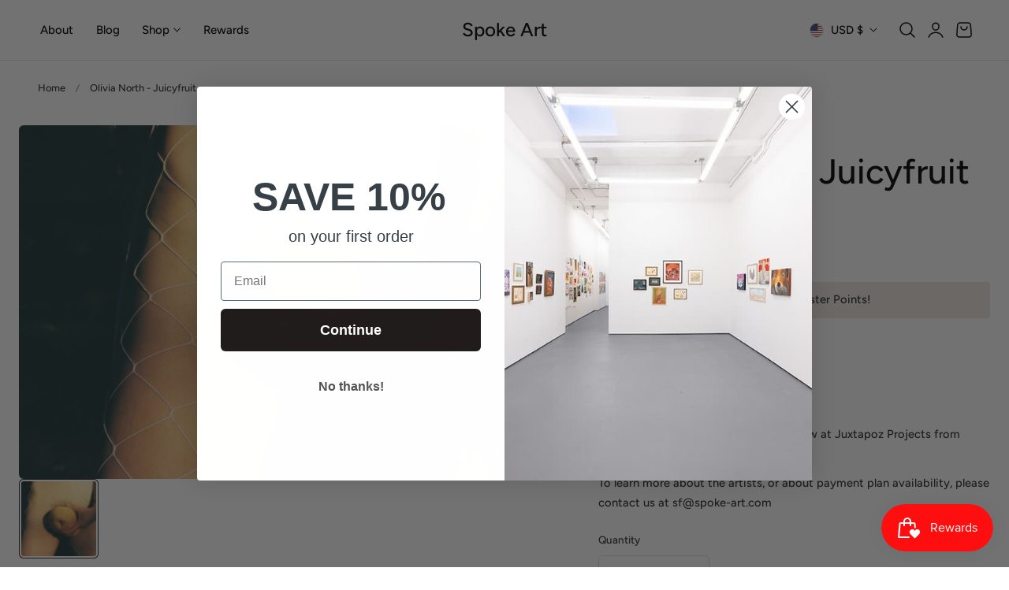

--- FILE ---
content_type: text/css
request_url: https://spoke-art.com/cdn/shop/t/20/assets/component-mega-menu.css?v=93685601110507421331735231827
body_size: 100
content:
.mega-menu{position:static}.header__menu-item .icon{margin-left:.5rem;width:1rem}.mega-menu__content{border-top:1px solid rgba(var(--color-header-text) / .1);background-color:rgb(var(--color-header-background));border-left:0;border-radius:0;border-right:0;left:0;overflow-y:auto;position:absolute;right:0;top:calc(100% - 1px)}.header--transparent .mega-menu__content{top:100%}.shopify-section-header-sticky .mega-menu__content{max-height:calc(100vh - var(--header-height, 20rem) - 8rem)}.mega-menu__content{opacity:0;transition:all .2s ease;visibility:hidden;pointer-events:none}.list-menu__has-mega:before{position:absolute;height:calc(100% + 16px);top:0;padding-left:24px;padding-right:24px;margin-left:0;opacity:0;content:attr(data-title)}.list-menu__has-mega:hover .mega-menu__content,.list-menu__has-mega:focus .mega-menu__content,.list-menu__has-mega:focus-within .mega-menu__content,.list-menu__has-mega:focus-visible .mega-menu__content,.list-menu__has-mega .header__menu-item:focus+.mega-menu__content,.list-menu__has-mega .header__menu-item:focus-visible+.mega-menu__content,.list-menu__has-mega .header__menu-item:focus-within+.mega-menu__content{opacity:1;transform:translateY(0);visibility:visible;transition:all .3s ease;pointer-events:all}@keyframes animation_fadeUp{0%{opacity:0;transform:translateY(16px)}to{opacity:1;transform:translateY(0)}}.list-menu__has-mega:hover .menu__animation,.list-menu__has-mega .header__menu-item:focus+.mega-menu__content .menu__animation,.list-menu__has-mega .header__menu-item:focus-visible+.mega-menu__content .menu__animation,.list-menu__has-mega .header__menu-item:focus-within+.mega-menu__content .menu__animation{opacity:0;animation:animation_fadeUp;animation-fill-mode:forwards;animation-duration:var(--animation-duration,.4s)}.mega-menu__link{color:rgba(var(--color-header-text) / 1);display:inline-block;line-height:calc(1 + .3 / var(--font-body-scale));padding:1rem 0;word-wrap:break-word}.mega-menu__link--level-2{font-weight:400;font-size:.8em;text-transform:uppercase;text-decoration:none;letter-spacing:.1rem;padding-top:0;padding-bottom:1.2rem;color:rgba(var(--color-header-text) / .7)}.mega-menu__link:hover{color:rgba(var(--color-header-link-hover) / 1)}.mega-menu__link--active:hover{text-decoration-thickness:.2rem}.mega-menu .mega-menu__list--condensed{display:block}.mega-menu__list--condensed .mega-menu__link{font-weight:400}.mega-menu__banner{flex:0 0 var(--menu-banner-width, 50%);max-width:var(--menu-banner-width, 50%)}.mega-menu__border li{position:relative}.mega-menu__border>li:not(:last-child){border-right:1px solid rgba(var(--color-header-text) / .1);padding-right:1rem}.banner_overlay{background:var(--banner-overlay)}.mega-menu__banner--item-gallery .responsive-image{transition:transform var(--duration-medium) ease}.mega-menu__banner--item-gallery:hover .responsive-image{transform:scale(1.05)}
/*# sourceMappingURL=/cdn/shop/t/20/assets/component-mega-menu.css.map?v=93685601110507421331735231827 */


--- FILE ---
content_type: text/javascript
request_url: https://spoke-art.com/cdn/shop/t/20/assets/estimate-shipping.js?v=115166608016559598321735231827
body_size: 391
content:
class EstimateShipping extends HTMLElement{constructor(){super(),this.initShippingCalc=this.initShippingCalc.bind(this),this.generateShippingRates=this.generateShippingRates.bind(this)}connectedCallback(){this.initShippingCalc(),this.addEventListeners()}async initShippingCalc(preload=!1){const element=this.querySelector("#es-shipping-calc"),cartDrawerItems=document.querySelector("cart-drawer-items"),cartFooter=document.querySelector(".cart__footer");new Shopify.CountryProvinceSelector("es-shipping-calc-country","es-shipping-calc-province",{hideElement:"es-shipping-calc-province-wrapper"}),cartDrawerItems&&!cartDrawerItems.classList.contains("is-empty")&&(document.querySelector("#CartDrawer #es-shipping-calc").style.display="block"),cartFooter&&(document.querySelector("#MainContent #es-shipping-calc").style.display="block")}addEventListeners(){const selectAllshippingCountry=this.querySelectorAll("#es-shipping-calc-country");let selectedValue;selectAllshippingCountry.forEach(selectElement=>{selectElement.addEventListener("change",event=>{selectedValue=event.target.selectedOptions[0],selectAllshippingCountry.forEach(element=>{const optionToSelect=Array.from(element.options).find(option=>option.value===selectedValue.value);if(optionToSelect){optionToSelect.selected=!0;const dataProvinces=selectedValue.getAttribute("data-provinces");if(dataProvinces){const allProvinceWrappers=this.querySelectorAll("#es-shipping-calc-province-wrapper");dataProvinces.split(" ").length>1?allProvinceWrappers.forEach(wrapper=>{wrapper.style.display="block"}):allProvinceWrappers.forEach(wrapper=>{wrapper.style.display="none"})}}}),new Shopify.CountryProvinceSelector("es-shipping-calc-country","es-shipping-calc-province",{hideElement:"es-shipping-calc-province-wrapper"})})});const generateShippingRatesButton=this.querySelector("#es-shipping-calc-btn");generateShippingRatesButton&&generateShippingRatesButton.addEventListener("click",event=>{this.generateShippingRates(event.target)})}async generateShippingRates(btn){const loadingSpinner=btn.querySelector(".loading__spinner");btn.classList.add("loading"),loadingSpinner.classList.remove("hidden");const wrapper=btn.closest("estimate-shipping"),alertDanger=wrapper.querySelector("#es-shipping-calc-alert-danger"),alertWarning=wrapper.querySelector("#es-shipping-calc-alert-warning"),alertSuccess=wrapper.querySelector("#es-shipping-calc-alert-success");alertDanger.innerHTML="",alertDanger.setAttribute("hidden","hidden"),alertWarning.innerHTML="",alertWarning.setAttribute("hidden","hidden"),alertSuccess.innerHTML="",alertSuccess.setAttribute("hidden","hidden");const country=wrapper.querySelector("#es-shipping-calc-country").value,province=wrapper.querySelector("#es-shipping-calc-province").value,zip=wrapper.querySelector("#es-shipping-calc-zip").value,prepareResponse=await fetch(`/cart/prepare_shipping_rates.json?shipping_address[zip]=${zip}&shipping_address[country]=${country}&shipping_address[province]=${province}`,{method:"POST"});if(prepareResponse.ok){const data=await(await fetch(`/cart/async_shipping_rates.json?shipping_address[zip]=${zip}&shipping_address[country]=${country}&shipping_address[province]=${province}`)).json();let html="";data.shipping_rates.length?(data.shipping_rates.forEach(elem=>{html+=`
                        <li>
                            ${elem.presentment_name}: <strong>${elem.price} ${elem.currency}</strong>
                        </li>
                    `}),alertSuccess.innerHTML=`
                    <ul class="">
                        ${html}
                    </ul>
                `,alertSuccess.removeAttribute("hidden")):(alertWarning.innerHTML=`
                    <p class="">
                        No shipping rates found.
                    </p>
                `,alertWarning.removeAttribute("hidden"))}else{const data=await prepareResponse.json();let html="";for(const[key,value]of Object.entries(data))html+=`
                    <li>
                        <strong>${key}</strong>: ${value.toString()}
                    </li>
                `;alertDanger.innerHTML=`
                <ul class="">
                    ${html}
                </ul>
            `,alertDanger.removeAttribute("hidden")}btn.classList.remove("loading"),loadingSpinner.classList.add("hidden")}}customElements.define("estimate-shipping",EstimateShipping);
//# sourceMappingURL=/cdn/shop/t/20/assets/estimate-shipping.js.map?v=115166608016559598321735231827
